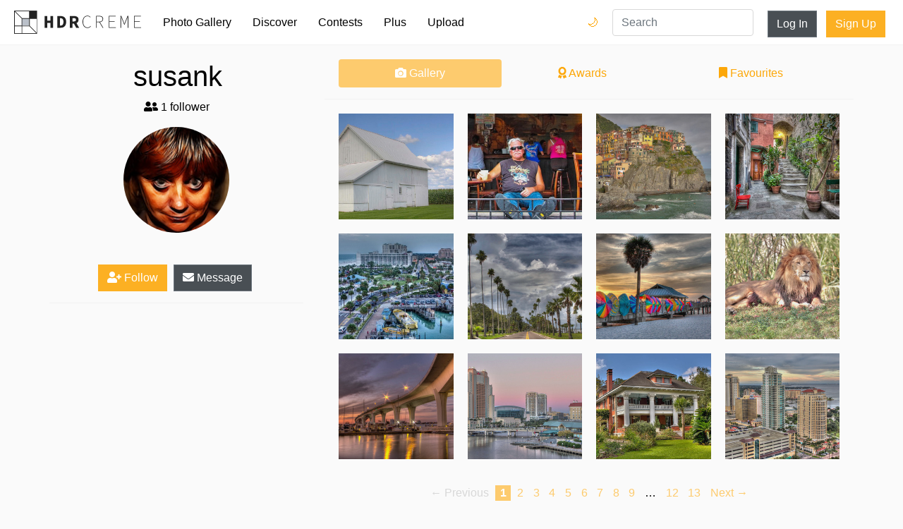

--- FILE ---
content_type: text/html; charset=utf-8
request_url: http://static.hdrcreme.com/photographers/990/susank?page=3
body_size: 6063
content:
<!DOCTYPE html>
<html lang="en">

<head>
  <title>susank&#39;s photo gallery - hdrcreme</title>
  <meta charset="utf-8">
  <meta name="description" content=" HDR picture collection">
  <meta name="keywords" content="susank,profile,photographer,gallery,collection">
  <meta name="viewport" content="width=device-width, initial-scale=1, shrink-to-fit=no">
  <link rel="apple-touch-icon" sizes="57x57" href="/apple-icon-57x57.png">
  <link rel="apple-touch-icon" sizes="60x60" href="/apple-icon-60x60.png">
  <link rel="apple-touch-icon" sizes="72x72" href="/apple-icon-72x72.png">
  <link rel="apple-touch-icon" sizes="76x76" href="/apple-icon-76x76.png">
  <link rel="apple-touch-icon" sizes="114x114" href="/apple-icon-114x114.png">
  <link rel="apple-touch-icon" sizes="120x120" href="/apple-icon-120x120.png">
  <link rel="apple-touch-icon" sizes="144x144" href="/apple-icon-144x144.png">
  <link rel="apple-touch-icon" sizes="152x152" href="/apple-icon-152x152.png">
  <link rel="apple-touch-icon" sizes="180x180" href="/apple-icon-180x180.png">
  <link rel="icon" type="image/png" sizes="192x192" href="/android-icon-192x192.png">
  <link rel="icon" type="image/png" sizes="32x32" href="/favicon-32x32.png">
  <link rel="icon" type="image/png" sizes="96x96" href="/favicon-96x96.png">
  <link rel="icon" type="image/png" sizes="16x16" href="/favicon-16x16.png">
  <link rel="manifest" href="/manifest.json">
  <meta name="msapplication-TileColor" content="#ffffff">
  <meta name="msapplication-TileImage" content="/ms-icon-144x144.png">
  <meta name="theme-color" content="#ffffff">
  

  <link rel="stylesheet" href="https://static.hdrcreme.com/assets/bootstrap-6e6b54edf1295f414228a64a14c6e05b73cc5ac664458caf546d147288f46cd9.css" media="all" />

  <!-- font awesome -->
  <script src="https://kit.fontawesome.com/a830dd9c67.js" crossorigin="anonymous"></script>
  <!-- end -->

  <meta name="csrf-param" content="authenticity_token" />
<meta name="csrf-token" content="8YTWikLswql79KygBMCT0jMSyejcz9cwuayVTLjIrcBcW5-E0V_J5bBA4Im38C38HGizwkY6yU-IDLrvK4chGw" />
  
</head>

<body>

  <div class="toasts">
    
  </div>

  <nav class="navbar navbar-expand-md navbar-light">
    <a class="navbar-brand" href="/" title="Home Page">
      <svg version="1.1" id="Layer_1" xmlns="http://www.w3.org/2000/svg" xmlns:xlink="http://www.w3.org/1999/xlink" x="0px" y="0px" viewBox="0 0 635.149 115.767" enable-background="new 0 0 635.149 115.767" xml:space="preserve">
        <title>hdrcreme logo</title>
        <rect x="37.542" y="39.762" fill="#BAC0C9" width="37.543" height="35.323" />
        <g>
          <path d="M215.955,27.009h16.211c17.024,0,28.218,8.91,28.218,29.069c0,20.184-11.194,29.609-27.468,29.609h-16.961V27.009z M231.431,74.992c9.129,0,15.338-4.876,15.338-18.914c0-14.014-6.209-18.374-15.338-18.374h-2.195v37.288H231.431z" />
          <path d="M278.895,27.009h20.863c12.431,0,22.66,4.321,22.66,18.282c0,13.484-10.229,19.287-22.66,19.287h-7.557v21.109h-13.307 V27.009z M298.677,54.038c6.976,0,10.719-3.003,10.719-8.747c0-5.795-3.743-7.742-10.719-7.742h-6.476v16.489H298.677z M306.509,52.568l18.725,33.119h-14.857l-13.058-24.609L306.509,52.568z" />
          <polygon points="152.336,27.009 165.642,27.009 165.642,49.601 181.559,49.601 181.559,27.009 194.864,27.009 194.864,85.688 181.559,85.688 181.559,61.203 165.642,61.203 165.642,85.688 152.336,85.688 	" />
          <path d="M342.335,55.792c0-18.729,9.996-30.614,25.125-30.614c6.842,0,12.064,3.421,15.125,7.023l-1.799,1.981 c-3.242-3.783-7.744-6.304-13.326-6.304c-13.688,0-22.062,10.806-22.062,27.913c0,17.109,8.375,28.274,21.701,28.274 c6.303,0,10.984-2.521,15.486-7.563l1.801,1.802c-4.5,5.223-9.723,8.464-17.467,8.464 C352.331,86.769,342.335,74.522,342.335,55.792" />
          <path d="M409.866,26.259h16.389c11.705,0,19.09,4.321,19.09,15.307c0,10.445-7.385,16.028-19.09,16.028h-13.508v28.094h-2.881 V26.259z M425.173,55.072c10.986,0,17.109-4.322,17.109-13.507c0-9.364-6.123-12.786-17.109-12.786h-12.426v26.293H425.173z M428.776,56.513l17.469,29.175h-3.422l-17.289-28.994L428.776,56.513z" />
          <polygon points="473.616,26.258 508.192,26.258 508.192,28.779 476.497,28.779 476.497,52.731 503.151,52.731 503.151,55.252 476.497,55.252 476.497,83.167 509.093,83.167 509.093,85.688 473.616,85.688 	" />
          <path d="M532.321,26.258h4.143l11.166,28.814l3.961,10.627h0.361l3.781-10.627l11.346-28.814h4.143v59.43h-2.883V41.115 c0-3.691,0.18-7.834,0.271-11.525h-0.271l-3.24,9.635L552.942,69.84h-2.432l-12.066-30.615l-3.512-9.635h-0.18 c0.09,3.691,0.359,7.834,0.359,11.525v44.572h-2.791V26.258z" />
          <polygon points="599.673,26.258 634.249,26.258 634.249,28.779 602.554,28.779 602.554,52.731 629.206,52.731 629.206,55.252 602.554,55.252 602.554,83.167 635.149,83.167 635.149,85.688 599.673,85.688 	" />
        </g>
        <g>
          <defs>
            <path id="SVGID_1_" d="M3.139,78.224h34.403v34.404H3.139V78.224z M40.681,78.224h35.324l34.404,34.404H40.681V78.224z M40.681,40.682h34.405v34.404H40.681V40.682z M78.224,76.005V40.682h34.404v69.727L78.224,76.005z M3.139,5.358l34.404,34.404 v35.323H3.139V5.358z M5.358,3.139h69.728v34.404H39.762L5.358,3.139z M78.224,0H0v78.224v37.543h37.543h78.224V37.543V0H78.224z" />
          </defs>
          <clipPath id="SVGID_2_">
            <use xlink:href="#SVGID_1_" overflow="visible" />
          </clipPath>
          <rect clip-path="url(#SVGID_2_)" width="115.767" height="115.767" />
        </g>
      </svg>
    </a>
    <button class="navbar-toggler" type="button" data-toggle="collapse" data-target="#navbarSupportedContent" aria-controls="navbarSupportedContent" aria-expanded="false" aria-label="Toggle navigation">
      <span class="navbar-toggler-icon"></span>
    </button>

    <div class="collapse navbar-collapse" id="navbarSupportedContent">
      <ul class="navbar-nav mr-auto">
        <li class="nav-item ">
          <a class="nav-link" href="/photo-gallery">Photo Gallery</a>
        </li>
        <li class="nav-item ">
          <a class="nav-link" href="/discover">Discover</a>
        </li>
        <li class="nav-item ">
          <a class="nav-link" href="/contests">Contests</a>
        </li>
        <li class="nav-item ">
          <a class="nav-link" href="/subscriptions/new">Plus</a>
        </li>
        <li class="nav-item ">
          <a class="nav-link" href="/users/sign_in?redirect_to=%2Fphoto-gallery%2Fnew">Upload</a>
        </li>
        <li class="nav-item login d-md-none">
          <a class="nav-link" href="/users/sign_in?redirect_to=%2Fphotographers%2F990%2Fsusank">Log In</a>
        </li>
        <li class="nav-item signup d-md-none">
          <a class="nav-link" href="/users/sign_up">Sign Up</a>
        </li>        
        <li class="nav-item dark-mode-nav-link">
            <a href="/?theme=dark" class="nav-link" data-toggle="tooltip" data-placement="left" title="Dark mode">Dark Mode 🌙</a>
        </li>
      </ul>

      <div class="dark-mode-nav-button">
        <a href="/?theme=dark" class="dark-switch" data-toggle="tooltip" data-placement="left" title="Dark mode">🌙</a>
        <a href="/?theme=light" class="light-switch" data-toggle="tooltip" data-placement="left" title="Light mode">🌞</a>
      </div>

      <form class="" action="/search" method="get">
        <input type="text" name="query" value="" placeholder="Search" class="form-control nav-item d-md-block search" required>
      </form>


      <a class="btn btn-secondary d-none d-md-block" href="/users/sign_in?redirect_to=%2Fphotographers%2F990%2Fsusank">Log In</a>
      <div class="ml-2"></div>
      <a class="btn btn-special d-none d-md-block" href="/users/sign_up">Sign Up</a>

    </div>
  </nav>


  
<div class="container profile">


	<div class="row">
		<div class="col-12 col-md-4 details">
			<span class="emoji_flag"></span>
<h1>susank </h1>
<h2></h2>

<p><i class="fa fa-user-friends"></i> 1 follower</p>
<div class="avatar" style="background-image:url('https://cdnfiles.hdrcreme.com/website/assets/profile/990/thumb/Me_-_Fractalized_IMG_0599.jpg?1295969770')"></div>
<p class="bio"></p>

<button type="button" name="button" id="follow" class="btn btn-special"><i class="fa fa-user-plus"></i> Follow</button>
<a class="btn btn-secondary" href="/messages/inbox/susank"><i class="fa fa-envelope"></i> Message</a>

<!-- edit button -->
<!-- end edit button -->

<hr>
<ul class="social">
  
  
  
  
</ul>
		</div>
		<div class="col-12 col-md-8">
			<nav class="nav nav-pills flex-column flex-sm-row">
			  <a class="flex-sm-fill text-sm-center nav-link active" href="#"><i class="fa fa-camera"></i> Gallery</a>
			  <a class="flex-sm-fill text-sm-center nav-link" href="/photographers/990/susank/awards"><i class="fa fa-award"></i> Awards</a>
			  <a class="flex-sm-fill text-sm-center nav-link" href="/photographers/990/susank/favourites"><i class="fa fa-bookmark"></i> Favourites</a>
			</nav>
			<hr>
			<div class="gallery grid">
				<div class="grid-sizer"></div>
				
	<a class="grid-item grid-item-size-square lazy" data-src="https://cdnfiles.hdrcreme.com/54718/small/amish-barn.jpg?1426500356" href="/photo-gallery/54718/amish-barn?q=portfolio&amp;u=990">
		<div class="cover">
		</div>
	</a>


	<a class="grid-item grid-item-size-square lazy" data-src="https://cdnfiles.hdrcreme.com/54537/small/biker-dude.jpg?1426501356" href="/photo-gallery/54537/biker-dude?q=portfolio&amp;u=990">
		<div class="cover">
		</div>
	</a>


	<a class="grid-item grid-item-size-square lazy" data-src="https://cdnfiles.hdrcreme.com/54420/small/manarola-2-13.jpg?1426501966" href="/photo-gallery/54420/manarola-2-13?q=portfolio&amp;u=990">
		<div class="cover">
		</div>
	</a>


	<a class="grid-item grid-item-size-square lazy" data-src="https://cdnfiles.hdrcreme.com/54396/small/vernazza-lane.jpg?1426502055" href="/photo-gallery/54396/vernazza-lane?q=portfolio&amp;u=990">
		<div class="cover">
		</div>
	</a>


	<a class="grid-item grid-item-size-square lazy" data-src="https://cdnfiles.hdrcreme.com/42354/small/view-of-clearwater-beach-florida.jpg?1426749747" href="/photo-gallery/42354/view-of-clearwater-beach-florida?q=portfolio&amp;u=990">
		<div class="cover">
		</div>
	</a>


	<a class="grid-item grid-item-size-square lazy" data-src="https://cdnfiles.hdrcreme.com/42166/small/avenue-of-palms.jpg?1426750447" href="/photo-gallery/42166/avenue-of-palms?q=portfolio&amp;u=990">
		<div class="cover">
		</div>
	</a>


	<a class="grid-item grid-item-size-square lazy" data-src="https://cdnfiles.hdrcreme.com/34721/small/pier-and-umbrellas.jpg?1426782640" href="/photo-gallery/34721/pier-and-umbrellas?q=portfolio&amp;u=990">
		<div class="cover">
		</div>
	</a>


	<a class="grid-item grid-item-size-square lazy" data-src="https://cdnfiles.hdrcreme.com/34556/small/king-of-the-jungle.jpg?1426783563" href="/photo-gallery/34556/king-of-the-jungle?q=portfolio&amp;u=990">
		<div class="cover">
		</div>
	</a>


	<a class="grid-item grid-item-size-square lazy" data-src="https://cdnfiles.hdrcreme.com/33909/small/memorial-causeway-bridge-and-clearwater-marina.jpg?1426787004" href="/photo-gallery/33909/memorial-causeway-bridge-and-clearwater-marina?q=portfolio&amp;u=990">
		<div class="cover">
		</div>
	</a>


	<a class="grid-item grid-item-size-square lazy" data-src="https://cdnfiles.hdrcreme.com/33189/small/tampa-florida-skyline.jpg?1426790064" href="/photo-gallery/33189/tampa-florida-skyline?q=portfolio&amp;u=990">
		<div class="cover">
		</div>
	</a>


	<a class="grid-item grid-item-size-square lazy" data-src="https://cdnfiles.hdrcreme.com/32436/small/herlong-mansion.jpg?1426793403" href="/photo-gallery/32436/herlong-mansion?q=portfolio&amp;u=990">
		<div class="cover">
		</div>
	</a>


	<a class="grid-item grid-item-size-square lazy" data-src="https://cdnfiles.hdrcreme.com/32244/small/st-petersburg-florida-downtown.jpg?1426794372" href="/photo-gallery/32244/st-petersburg-florida-downtown?q=portfolio&amp;u=990">
		<div class="cover">
		</div>
	</a>


			</div>
			<div role="navigation" aria-label="Pagination" class="pagination"><span class="previous_page disabled" aria-label="Previous page">&#8592; Previous</span> <em class="current" aria-label="Page 1" aria-current="page">1</em> <a rel="next" aria-label="Page 2" href="/photographers/990/susank?page=2">2</a> <a aria-label="Page 3" href="/photographers/990/susank?page=3">3</a> <a aria-label="Page 4" href="/photographers/990/susank?page=4">4</a> <a aria-label="Page 5" href="/photographers/990/susank?page=5">5</a> <a aria-label="Page 6" href="/photographers/990/susank?page=6">6</a> <a aria-label="Page 7" href="/photographers/990/susank?page=7">7</a> <a aria-label="Page 8" href="/photographers/990/susank?page=8">8</a> <a aria-label="Page 9" href="/photographers/990/susank?page=9">9</a> <span class="gap">&hellip;</span> <a aria-label="Page 12" href="/photographers/990/susank?page=12">12</a> <a aria-label="Page 13" href="/photographers/990/susank?page=13">13</a> <a class="next_page" aria-label="Next page" rel="next" href="/photographers/990/susank?page=2">Next &#8594;</a></div>
		</div>
	</div>
</div>


  <footer>
  <div class="container">
    <div class="row justify-content-center">
      <div class="col-12 col-md-4">
        <ul>
          <li class="header">&copy;hdrcreme.com. HDR photography since 2009.</li>
          <li class="disclaimer">Disclaimer: hdrcreme.com is a free image hosting service. All the materials are uploaded by users, the rights belong to the rightholders. If you find a photo that you think shouldn't be here, send a removal note to remove(at)hdrcreme(dot)com</li>
        </ul>
      </div>
      <div class="col-6 col-sm-3 col-md-2">
        <ul>
          <li class="header">Main</li>
          <li><a href="/">Home</a></li>
          <li><a href="/photo-gallery">Photo Gallery</a></li>
          <li><a href="/discover">Discover</a></li>
          <li><a href="/photo-gallery/new">Upload Image</a></li>
        </ul>
      </div>
      <div class="col-6 col-sm-3 col-md-2">
        <ul>
          <li class="header">Sections</li>
          <li><a href="/contests">Contests</a></li>
          <li><a href="/articles">Articles</a></li>
          <li><a href="/photographers?order=top">Photographers</a></li>
          <li><a href="/subscriptions/new">Plus Membership</a></li>

        </ul>
      </div>
      <div class="col-6 col-sm-3 col-md-2">
        <ul>
          <li class="header">Other Links</li>
          <li><a href="/faq">FAQ</a></li>
          <li><a href="/support">Support</a></li>
          <li><a href="/terms">Terms & Conditions</a></li>
          <li><a href="/privacy">Privacy Policy</a></li>
        </ul>
      </div>
      <div class="col-6 col-sm-3 col-md-2">
        <ul>
          <li class="header">Follow Us</li>
          <li><a href="http://eepurl.com/gkMuWb" target='_blank'>Join mailing list</a></li>
          <li><a href="https://www.instagram.com/hdr_creme/" target="_blank">Instagram</a></li>
          <li><a href="https://www.facebook.com/HDRcreme/" target="_blank">Facebook</a></li>
          <li><a href="https://twitter.com/hdrcreme" target="_blank">Twitter</a></li>
          <li></li>
        </ul>
      </div>
    </div>
  </div>
</footer>


  <link rel="stylesheet" href="https://static.hdrcreme.com/assets/application-c321d20f6b92d94c7fb53d7e86aba7c54c76f3402f76758b952d3f61fa9b901c.css" media="all" />
  <link rel="stylesheet" href="https://static.hdrcreme.com/assets/light-0c3a56d4ee770a38f212eee751f08da8c46ae359801df19a8c3ab1c76c9464a9.css" />
  


  <script src="https://static.hdrcreme.com/assets/application-316cb14acc05c7a297946ad3e8e7e8aa97701af2b2f099e7a626ba4174a21f83.js"></script>
  

  <script type="text/javascript">
		var logged = false;

	$(function() {
		$('.lazy').lazy();
		$('.grid').masonry({
			// options
			columnWidth: '.grid-sizer',
			itemSelector: '.grid-item',
			percentPosition: true,
			gutter: 20
		});
	});

	$("#follow").click(function() {

		if(!logged) {
			window.location.href = "/users/sign_in?redirect_to=%2Fphotographers%2F990%2Fsusank";
			return false;
		}

		$.post("/users/follow",
		{
			following_id: 990,
			authenticity_token: 'OUSeFSwtxvB9u8wd1sKh4nRBbi1ScoSNJy6spypiynOUm9cbv57NvLYPgDRl8h_MWzsUB8iHmvIWjoMEuS1GqA'
		},
		function(response, status) {
			if (status == 'success') {
				$("#follow").toggleClass('selected');
				if (response.following) {
					$('#follow').html('<i class="fa fa-user-check"></i> Following');
				} else {
					$('#follow').html('<i class="fa fa-user-plus"></i> Follow');
				}
			}
		});
	});
</script>

  <script type="text/javascript">
    $('[data-toggle="tooltip"]').tooltip();    
  </script>  
  <!-- Google tag (gtag.js) -->
  <script async src="https://www.googletagmanager.com/gtag/js?id=G-T5T34631Q3"></script>
  <script>
    window.dataLayer = window.dataLayer || [];
    function gtag(){dataLayer.push(arguments);}
    gtag('js', new Date());

    gtag('config', 'G-T5T34631Q3');
  </script>
  <script type="text/javascript">
    $('.toast').toast({
      delay: 10000
    }).toast('show');
  </script>
  <script type="text/javascript">
    var _iub = _iub || [];
    _iub.csConfiguration = {
      "lang": "en",
      "siteId": 1535445,
      "cookiePolicyId": 39419897,
      "banner": {
        "position": "bottom",
        "textColor": "black",
        "backgroundColor": "white"
      }
    };
  </script>
  <script type="text/javascript" src="//cdn.iubenda.com/cs/iubenda_cs.js" charset="UTF-8" async> </script>  
</body>

</html>